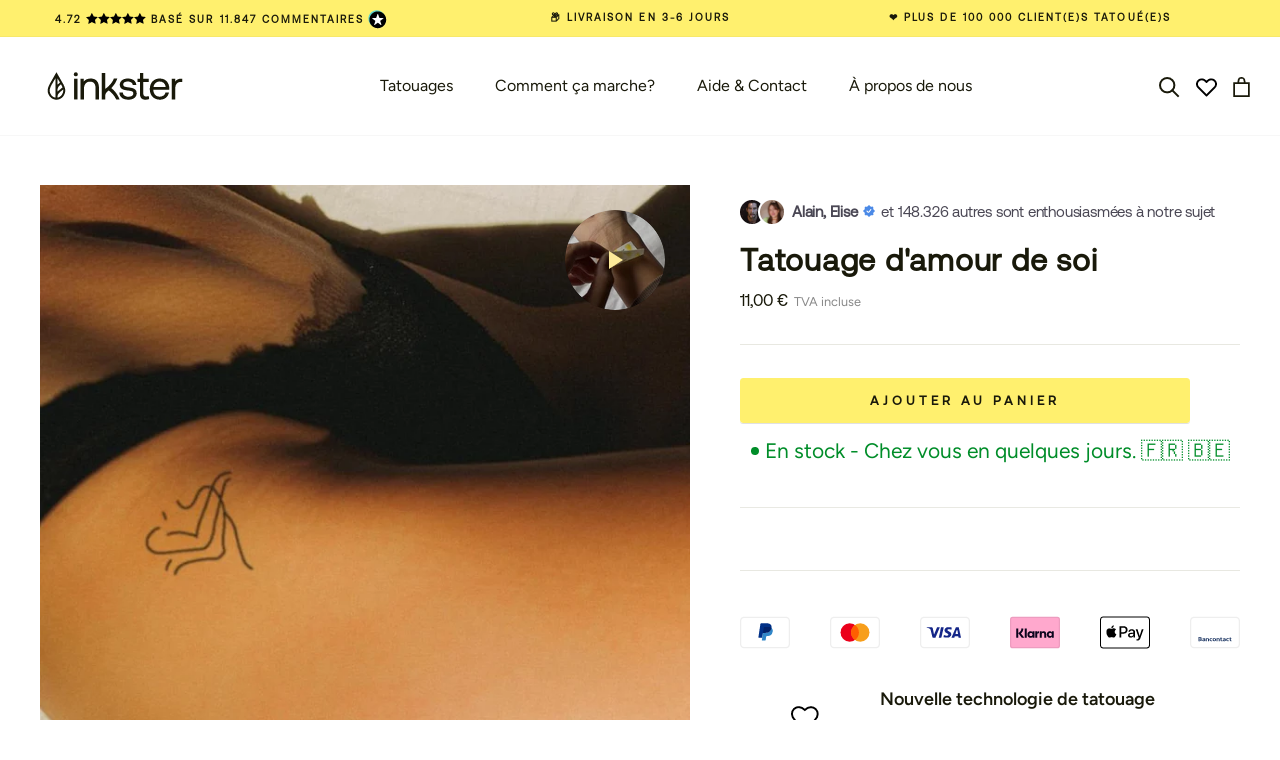

--- FILE ---
content_type: text/html; charset=UTF-8
request_url: https://api.reviews.io/json-ld/product/richsnippet?sku=R79S%3B42566997147884&store=inkster.eu&url=https://inkster.be/fr/products/self-love-new-technology&data=true
body_size: -88
content:
{
	"@context" : "http://schema.org",
	"@type" : "Product"

  		 ,"aggregateRating": {
      "@type" : "AggregateRating",
      "bestRating": "5",
		  "ratingValue" : "5.0000",
		  "reviewCount" : "1",
		  "worstRating" : 1
	},
	"review": [
			]
    		
		    ,"name" : "Selbstliebe",
		"image" : "https://cdn.shopify.com/s/files/1/0425/8794/7166/products/Silhouette_S_45x41_ps_4a48f345-6129-4eaf-8b0c-f969cc5ace5f.jpg?v=1648027798",
				"sku" : "R79S"
		    
}


--- FILE ---
content_type: image/svg+xml
request_url: https://inkster.be/cdn/shop/files/easy_to_use_inkster_300x.svg?v=1707730640
body_size: -423
content:
<svg xmlns="http://www.w3.org/2000/svg" fill="none" viewBox="0 0 33 33" height="33" width="33">
<g clip-path="url(#clip0_1_5)">
<path stroke-miterlimit="10" stroke-width="1.95" stroke="black" d="M22.6103 16.5506C22.6103 20.4089 19.4841 23.5351 15.6258 23.5351C11.7675 23.5351 8.64136 20.4089 8.64136 16.5506C8.64136 11.7545 13.6235 5.01539 15.6575 2C17.7627 5.14202 22.6103 12.0671 22.6103 16.5506Z"></path>
<path stroke-miterlimit="10" stroke-width="1.95" stroke="black" d="M31.5021 29.8231V12.0315C31.5021 10.6584 30.3902 9.54639 29.017 9.54639H27.5093V27.0056L28.9814 27.0135C30.3546 27.0175 31.4665 28.1334 31.4665 29.5065C31.4665 30.8836 30.3506 31.9996 28.9735 31.9996H1V12.4154H9.23099"></path>
<path stroke-miterlimit="10" stroke-width="1.95" stroke="black" d="M21.6605 12.4155H27.5093"></path>
</g>
<defs>
<clipPath id="clip0_1_5">
<rect fill="white" height="33" width="33"></rect>
</clipPath>
</defs>
</svg>


--- FILE ---
content_type: text/javascript; charset=utf-8
request_url: https://inkster.be/fr/products/self-love-new-technology.js
body_size: 976
content:
{"id":7576164335852,"title":"Tatouage d'amour de soi ","handle":"self-love-new-technology","description":"\u003cdiv style=\"text-align: left;\" data-mce-style=\"text-align: left;\" data-mce-fragment=\"1\"\u003e\n\u003ctable width=\"100%\" rules=\"none\" data-mce-fragment=\"1\"\u003e\n\u003ctbody data-mce-fragment=\"1\"\u003e\n\u003ctr style=\"height: 108.375px;\" data-mce-style=\"height: 108.375px;\" data-mce-fragment=\"1\"\u003e\n\u003ctd style=\"width: 22.9891%; height: 108.375px;\" data-mce-style=\"width: 22.9891%; height: 108.375px;\" data-mce-fragment=\"1\"\u003e\u003cbr\u003e\u003cimg style=\"display: block; margin-left: auto; margin-right: auto;\" height=\"52\" width=\"52\" alt=\"\" src=\"https:\/\/cdn.shopify.com\/s\/files\/1\/0425\/8794\/7166\/files\/SVG_SkinSafe_RZ_480x480.svg?v=1693228269\" data-mce-src=\"https:\/\/cdn.shopify.com\/s\/files\/1\/0425\/8794\/7166\/files\/SVG_SkinSafe_RZ_480x480.svg?v=1693228269\" data-mce-fragment=\"1\"\u003e\u003cbr\u003e\u003c\/td\u003e\n\u003ctd style=\"width: 69.0109%; height: 108.375px;\" data-mce-style=\"width: 69.0109%; height: 108.375px;\" data-mce-fragment=\"1\"\u003e\u003cspan style=\"font-size: 18px;\" data-mce-style=\"font-size: 18px;\" data-mce-fragment=\"1\"\u003e\u003cb data-mce-fragment=\"1\"\u003eNouvelle technologie de tatouage\u003cbr\u003e\u003c\/b\u003e\u003c\/span\u003e\u003cspan data-mce-fragment=\"1\"\u003eLes nouveaux tatouages révolutionnaires Inkster s'appliquent comme des stickers, mais pénètrent dans la première couche de la peau.\u003c\/span\u003e\u003c\/td\u003e\n\u003c\/tr\u003e\n\u003ctr style=\"height: 108.375px;\" data-mce-style=\"height: 108.375px;\" data-mce-fragment=\"1\"\u003e\n\u003ctd style=\"width: 22.9891%; height: 108.375px;\" data-mce-style=\"width: 22.9891%; height: 108.375px;\" data-mce-fragment=\"1\"\u003e\u003cimg style=\"display: block; margin-left: auto; margin-right: auto;\" height=\"52\" width=\"52\" src=\"https:\/\/cdn.shopify.com\/s\/files\/1\/0425\/8794\/7166\/files\/SVG_Easy_RZ_480x480.svg?v=1693228288\" alt=\"\"\u003e\u003c\/td\u003e\n\u003ctd style=\"width: 69.0109%; height: 108.375px;\" data-mce-style=\"width: 69.0109%; height: 108.375px;\" data-mce-fragment=\"1\"\u003e\u003cspan style=\"font-size: 18px;\" data-mce-style=\"font-size: 18px;\"\u003e\u003cb\u003eUne application encore plus facile\u003cbr\u003e\u003c\/b\u003e\u003c\/span\u003e\u003cspan data-mce-fragment=\"1\"\u003eL'application du tatouage Inkster se fait en 1 à 2 minutes. Si tu as besoin d'aide, nous avons créé une vidéo pour toi.\u003c\/span\u003e\u003c\/td\u003e\n\u003c\/tr\u003e\n\u003ctr style=\"height: 108.375px;\" data-mce-style=\"height: 108.375px;\" data-mce-fragment=\"1\"\u003e\n\u003ctd style=\"width: 22.9891%; height: 108.375px;\" data-mce-style=\"width: 22.9891%; height: 108.375px;\" data-mce-fragment=\"1\"\u003e\u003cimg style=\"display: block; margin-left: auto; margin-right: auto;\" height=\"52\" width=\"52\" src=\"https:\/\/cdn.shopify.com\/s\/files\/1\/0425\/8794\/7166\/files\/SVG_Waterproof_RZ_480x480.svg?v=1693211478\" alt=\"\"\u003e\u003c\/td\u003e\n\u003ctd style=\"width: 69.0109%; height: 108.375px;\" data-mce-style=\"width: 69.0109%; height: 108.375px;\" data-mce-fragment=\"1\"\u003e\u003cstrong data-mce-fragment=\"1\"\u003e\u003cspan style=\"font-size: 18px;\" data-mce-style=\"font-size: 18px;\"\u003eRésistant à l'eau\u003c\/span\u003e\u003c\/strong\u003e\n\u003cp data-mce-style=\"padding-left: 30px;\"\u003eComme ton tatouage Inkster pénètre dans la première couche de la peau, l'eau ne peut pas endommager ton tatouage.\u003cbr\u003e\u003c\/p\u003e\n\u003c\/td\u003e\n\u003c\/tr\u003e\n\u003ctr style=\"height: 115px; padding-left: 60px;\" data-mce-style=\"height: 115px; padding-left: 60px;\" data-mce-fragment=\"1\"\u003e\n\u003ctd style=\"width: 22.9891%; height: 115px;\" data-mce-style=\"width: 22.9891%; height: 115px;\" data-mce-fragment=\"1\"\u003e\u003cimg style=\"display: block; margin-left: auto; margin-right: auto;\" height=\"52\" width=\"52\" src=\"https:\/\/cdn.shopify.com\/s\/files\/1\/0425\/8794\/7166\/files\/SVG_Natural_RZ_480x480.svg?v=1693228278\" alt=\"\"\u003e\u003c\/td\u003e\n\u003ctd style=\"width: 69.0109%; height: 115px;\" data-mce-style=\"width: 69.0109%; height: 115px;\" data-mce-fragment=\"1\"\u003e\u003cspan style=\"font-size: 18px;\" data-mce-style=\"font-size: 18px;\"\u003e\u003cb\u003eIngrédients naturels\u003c\/b\u003e\u003c\/span\u003e\u003cbr\u003e\n\u003cp data-mce-style=\"padding-left: 30px;\"\u003ePour protéger ta peau, notre encre est à base de plantes et d'ingrédients naturels.\u003c\/p\u003e\n\u003c\/td\u003e\n\u003c\/tr\u003e\n\u003ctr style=\"height: 104px;\" data-mce-style=\"height: 104px;\" data-mce-fragment=\"1\"\u003e\n\u003ctd style=\"width: 22.9891%; height: 104px;\" data-mce-style=\"width: 22.9891%; height: 104px;\" data-mce-fragment=\"1\"\u003e\u003cimg alt=\"\" src=\"https:\/\/cdn.shopify.com\/s\/files\/1\/0425\/8794\/7166\/files\/SVG_Longevity_RZ_Rihtige_Strichst_rke_480x480.svg?v=1693992810\" width=\"52\" height=\"52\" style=\"display: block; margin-left: auto; margin-right: auto;\"\u003e\u003c\/td\u003e\n\u003ctd style=\"width: 69.0109%; height: 104px;\" data-mce-style=\"width: 69.0109%; height: 104px;\" data-mce-fragment=\"1\"\u003e\u003cspan style=\"font-size: 18px;\"\u003e\u003cb\u003eTient 1 à 2 semaines\u003c\/b\u003e\u003c\/span\u003e\u003cbr\u003e\n\u003cp data-mce-style=\"padding-left: 30px;\"\u003eTon tatouage Inkster est visible pendant 7 à 10 jours, en fonction de sa position sur ton corps.\u003c\/p\u003e\n\u003c\/td\u003e\n\u003c\/tr\u003e\n\u003c\/tbody\u003e\n\u003c\/table\u003e\n\u003c\/div\u003e","published_at":"2022-04-13T13:24:47+02:00","created_at":"2022-03-23T10:29:24+01:00","vendor":"Inkster","type":"Neue Tattoo Technologie","tags":["30%","_tab_what-will-be-yours","Abstract","Abstrakt","Amazon","Arm","Bauch","Beine","Brust","Drop-1","Revolut","revolut-story","Rücken","Schulter","Small (\u003c 5x5cm)","Woman"],"price":1100,"price_min":1100,"price_max":1100,"available":true,"price_varies":false,"compare_at_price":1000,"compare_at_price_min":1000,"compare_at_price_max":1000,"compare_at_price_varies":false,"variants":[{"id":42566997147884,"title":"Default Title","option1":"Default Title","option2":null,"option3":null,"sku":"R79S","requires_shipping":true,"taxable":true,"featured_image":{"id":36793676529900,"product_id":7576164335852,"position":1,"created_at":"2022-03-23T10:29:33+01:00","updated_at":"2022-03-23T10:29:34+01:00","alt":"Self Love 2-Week-Tattoo Inkster","width":955,"height":955,"src":"https:\/\/cdn.shopify.com\/s\/files\/1\/0425\/8794\/7166\/products\/Silhouette_S_45x41_ps_4a48f345-6129-4eaf-8b0c-f969cc5ace5f.jpg?v=1648027774","variant_ids":[42566997147884]},"available":true,"name":"Tatouage d'amour de soi ","public_title":null,"options":["Default Title"],"price":1100,"weight":1,"compare_at_price":1000,"inventory_management":"shopify","barcode":"4260770128304","featured_media":{"alt":"Self Love 2-Week-Tattoo Inkster","id":29354733633772,"position":1,"preview_image":{"aspect_ratio":1.0,"height":955,"width":955,"src":"https:\/\/cdn.shopify.com\/s\/files\/1\/0425\/8794\/7166\/products\/Silhouette_S_45x41_ps_4a48f345-6129-4eaf-8b0c-f969cc5ace5f.jpg?v=1648027774"}},"quantity_rule":{"min":1,"max":null,"increment":1},"quantity_price_breaks":[],"requires_selling_plan":false,"selling_plan_allocations":[]}],"images":["\/\/cdn.shopify.com\/s\/files\/1\/0425\/8794\/7166\/products\/Silhouette_S_45x41_ps_4a48f345-6129-4eaf-8b0c-f969cc5ace5f.jpg?v=1648027774","\/\/cdn.shopify.com\/s\/files\/1\/0425\/8794\/7166\/files\/R79S.png?v=1694181515","\/\/cdn.shopify.com\/s\/files\/1\/0425\/8794\/7166\/files\/R79S_9ec13b68-82db-483c-b878-926a5d40ff61.png?v=1702542163"],"featured_image":"\/\/cdn.shopify.com\/s\/files\/1\/0425\/8794\/7166\/products\/Silhouette_S_45x41_ps_4a48f345-6129-4eaf-8b0c-f969cc5ace5f.jpg?v=1648027774","options":[{"name":"Titre","position":1,"values":["Default Title"]}],"url":"\/fr\/products\/self-love-new-technology","media":[{"alt":"Self Love 2-Week-Tattoo Inkster","id":29354733633772,"position":1,"preview_image":{"aspect_ratio":1.0,"height":955,"width":955,"src":"https:\/\/cdn.shopify.com\/s\/files\/1\/0425\/8794\/7166\/products\/Silhouette_S_45x41_ps_4a48f345-6129-4eaf-8b0c-f969cc5ace5f.jpg?v=1648027774"},"aspect_ratio":1.0,"height":955,"media_type":"image","src":"https:\/\/cdn.shopify.com\/s\/files\/1\/0425\/8794\/7166\/products\/Silhouette_S_45x41_ps_4a48f345-6129-4eaf-8b0c-f969cc5ace5f.jpg?v=1648027774","width":955},{"alt":"Selbstliebe Tattoo Default Title","id":37949279699208,"position":2,"preview_image":{"aspect_ratio":1.0,"height":2779,"width":2778,"src":"https:\/\/cdn.shopify.com\/s\/files\/1\/0425\/8794\/7166\/files\/R79S.png?v=1694181515"},"aspect_ratio":1.0,"height":2779,"media_type":"image","src":"https:\/\/cdn.shopify.com\/s\/files\/1\/0425\/8794\/7166\/files\/R79S.png?v=1694181515","width":2778},{"alt":"Selbstliebe Tattoo","id":38869359886600,"position":3,"preview_image":{"aspect_ratio":1.0,"height":4267,"width":4267,"src":"https:\/\/cdn.shopify.com\/s\/files\/1\/0425\/8794\/7166\/files\/R79S_9ec13b68-82db-483c-b878-926a5d40ff61.png?v=1702542163"},"aspect_ratio":1.0,"height":4267,"media_type":"image","src":"https:\/\/cdn.shopify.com\/s\/files\/1\/0425\/8794\/7166\/files\/R79S_9ec13b68-82db-483c-b878-926a5d40ff61.png?v=1702542163","width":4267}],"requires_selling_plan":false,"selling_plan_groups":[]}

--- FILE ---
content_type: text/javascript; charset=utf-8
request_url: https://inkster.be/fr/cart/update.js
body_size: 141
content:
{"token":"hWN7qTnMemEb9wpmBHBglgqw?key=964e9c6f397f584ea91ebcd2809c4514","note":null,"attributes":{"hive_dp_id":"3ff726a3-a0c3-4e40-bce2-af107a1b366d"},"original_total_price":0,"total_price":0,"total_discount":0,"total_weight":0.0,"item_count":0,"items":[],"requires_shipping":false,"currency":"EUR","items_subtotal_price":0,"cart_level_discount_applications":[],"discount_codes":[],"items_changelog":{"added":[]}}

--- FILE ---
content_type: image/svg+xml
request_url: https://inkster.be/cdn/shop/files/SVG_Natural_RZ_480x480_svg_100x100.svg?v=1746538352
body_size: -581
content:
<svg xmlns="http://www.w3.org/2000/svg" fill="none" viewBox="0 0 40 40" height="40" width="40">
<path stroke-miterlimit="10" stroke-width="2" stroke="#739696" d="M37.1557 2.77539L2.8457 37.3554"></path>
<path stroke-miterlimit="10" stroke-width="2" stroke="#739696" d="M32.8491 24.3452H15.9141V7.41016"></path>
<path stroke-miterlimit="10" stroke-width="2" stroke="#739696" d="M35.7055 16.195H23.7305V4.5"></path>
<path stroke-miterlimit="10" stroke-width="2" stroke="#739696" d="M9.17935 30.9704C9.17935 30.9704 -5.86565 4.67039 37.1543 2.77539C35.2593 45.7954 9.17935 30.9754 9.17935 30.9754"></path>
</svg>


--- FILE ---
content_type: text/javascript; charset=utf-8
request_url: https://inkster.be/fr/products/self-love-new-technology.js
body_size: 1061
content:
{"id":7576164335852,"title":"Tatouage d'amour de soi ","handle":"self-love-new-technology","description":"\u003cdiv style=\"text-align: left;\" data-mce-style=\"text-align: left;\" data-mce-fragment=\"1\"\u003e\n\u003ctable width=\"100%\" rules=\"none\" data-mce-fragment=\"1\"\u003e\n\u003ctbody data-mce-fragment=\"1\"\u003e\n\u003ctr style=\"height: 108.375px;\" data-mce-style=\"height: 108.375px;\" data-mce-fragment=\"1\"\u003e\n\u003ctd style=\"width: 22.9891%; height: 108.375px;\" data-mce-style=\"width: 22.9891%; height: 108.375px;\" data-mce-fragment=\"1\"\u003e\u003cbr\u003e\u003cimg style=\"display: block; margin-left: auto; margin-right: auto;\" height=\"52\" width=\"52\" alt=\"\" src=\"https:\/\/cdn.shopify.com\/s\/files\/1\/0425\/8794\/7166\/files\/SVG_SkinSafe_RZ_480x480.svg?v=1693228269\" data-mce-src=\"https:\/\/cdn.shopify.com\/s\/files\/1\/0425\/8794\/7166\/files\/SVG_SkinSafe_RZ_480x480.svg?v=1693228269\" data-mce-fragment=\"1\"\u003e\u003cbr\u003e\u003c\/td\u003e\n\u003ctd style=\"width: 69.0109%; height: 108.375px;\" data-mce-style=\"width: 69.0109%; height: 108.375px;\" data-mce-fragment=\"1\"\u003e\u003cspan style=\"font-size: 18px;\" data-mce-style=\"font-size: 18px;\" data-mce-fragment=\"1\"\u003e\u003cb data-mce-fragment=\"1\"\u003eNouvelle technologie de tatouage\u003cbr\u003e\u003c\/b\u003e\u003c\/span\u003e\u003cspan data-mce-fragment=\"1\"\u003eLes nouveaux tatouages révolutionnaires Inkster s'appliquent comme des stickers, mais pénètrent dans la première couche de la peau.\u003c\/span\u003e\u003c\/td\u003e\n\u003c\/tr\u003e\n\u003ctr style=\"height: 108.375px;\" data-mce-style=\"height: 108.375px;\" data-mce-fragment=\"1\"\u003e\n\u003ctd style=\"width: 22.9891%; height: 108.375px;\" data-mce-style=\"width: 22.9891%; height: 108.375px;\" data-mce-fragment=\"1\"\u003e\u003cimg style=\"display: block; margin-left: auto; margin-right: auto;\" height=\"52\" width=\"52\" src=\"https:\/\/cdn.shopify.com\/s\/files\/1\/0425\/8794\/7166\/files\/SVG_Easy_RZ_480x480.svg?v=1693228288\" alt=\"\"\u003e\u003c\/td\u003e\n\u003ctd style=\"width: 69.0109%; height: 108.375px;\" data-mce-style=\"width: 69.0109%; height: 108.375px;\" data-mce-fragment=\"1\"\u003e\u003cspan style=\"font-size: 18px;\" data-mce-style=\"font-size: 18px;\"\u003e\u003cb\u003eUne application encore plus facile\u003cbr\u003e\u003c\/b\u003e\u003c\/span\u003e\u003cspan data-mce-fragment=\"1\"\u003eL'application du tatouage Inkster se fait en 1 à 2 minutes. Si tu as besoin d'aide, nous avons créé une vidéo pour toi.\u003c\/span\u003e\u003c\/td\u003e\n\u003c\/tr\u003e\n\u003ctr style=\"height: 108.375px;\" data-mce-style=\"height: 108.375px;\" data-mce-fragment=\"1\"\u003e\n\u003ctd style=\"width: 22.9891%; height: 108.375px;\" data-mce-style=\"width: 22.9891%; height: 108.375px;\" data-mce-fragment=\"1\"\u003e\u003cimg style=\"display: block; margin-left: auto; margin-right: auto;\" height=\"52\" width=\"52\" src=\"https:\/\/cdn.shopify.com\/s\/files\/1\/0425\/8794\/7166\/files\/SVG_Waterproof_RZ_480x480.svg?v=1693211478\" alt=\"\"\u003e\u003c\/td\u003e\n\u003ctd style=\"width: 69.0109%; height: 108.375px;\" data-mce-style=\"width: 69.0109%; height: 108.375px;\" data-mce-fragment=\"1\"\u003e\u003cstrong data-mce-fragment=\"1\"\u003e\u003cspan style=\"font-size: 18px;\" data-mce-style=\"font-size: 18px;\"\u003eRésistant à l'eau\u003c\/span\u003e\u003c\/strong\u003e\n\u003cp data-mce-style=\"padding-left: 30px;\"\u003eComme ton tatouage Inkster pénètre dans la première couche de la peau, l'eau ne peut pas endommager ton tatouage.\u003cbr\u003e\u003c\/p\u003e\n\u003c\/td\u003e\n\u003c\/tr\u003e\n\u003ctr style=\"height: 115px; padding-left: 60px;\" data-mce-style=\"height: 115px; padding-left: 60px;\" data-mce-fragment=\"1\"\u003e\n\u003ctd style=\"width: 22.9891%; height: 115px;\" data-mce-style=\"width: 22.9891%; height: 115px;\" data-mce-fragment=\"1\"\u003e\u003cimg style=\"display: block; margin-left: auto; margin-right: auto;\" height=\"52\" width=\"52\" src=\"https:\/\/cdn.shopify.com\/s\/files\/1\/0425\/8794\/7166\/files\/SVG_Natural_RZ_480x480.svg?v=1693228278\" alt=\"\"\u003e\u003c\/td\u003e\n\u003ctd style=\"width: 69.0109%; height: 115px;\" data-mce-style=\"width: 69.0109%; height: 115px;\" data-mce-fragment=\"1\"\u003e\u003cspan style=\"font-size: 18px;\" data-mce-style=\"font-size: 18px;\"\u003e\u003cb\u003eIngrédients naturels\u003c\/b\u003e\u003c\/span\u003e\u003cbr\u003e\n\u003cp data-mce-style=\"padding-left: 30px;\"\u003ePour protéger ta peau, notre encre est à base de plantes et d'ingrédients naturels.\u003c\/p\u003e\n\u003c\/td\u003e\n\u003c\/tr\u003e\n\u003ctr style=\"height: 104px;\" data-mce-style=\"height: 104px;\" data-mce-fragment=\"1\"\u003e\n\u003ctd style=\"width: 22.9891%; height: 104px;\" data-mce-style=\"width: 22.9891%; height: 104px;\" data-mce-fragment=\"1\"\u003e\u003cimg alt=\"\" src=\"https:\/\/cdn.shopify.com\/s\/files\/1\/0425\/8794\/7166\/files\/SVG_Longevity_RZ_Rihtige_Strichst_rke_480x480.svg?v=1693992810\" width=\"52\" height=\"52\" style=\"display: block; margin-left: auto; margin-right: auto;\"\u003e\u003c\/td\u003e\n\u003ctd style=\"width: 69.0109%; height: 104px;\" data-mce-style=\"width: 69.0109%; height: 104px;\" data-mce-fragment=\"1\"\u003e\u003cspan style=\"font-size: 18px;\"\u003e\u003cb\u003eTient 1 à 2 semaines\u003c\/b\u003e\u003c\/span\u003e\u003cbr\u003e\n\u003cp data-mce-style=\"padding-left: 30px;\"\u003eTon tatouage Inkster est visible pendant 7 à 10 jours, en fonction de sa position sur ton corps.\u003c\/p\u003e\n\u003c\/td\u003e\n\u003c\/tr\u003e\n\u003c\/tbody\u003e\n\u003c\/table\u003e\n\u003c\/div\u003e","published_at":"2022-04-13T13:24:47+02:00","created_at":"2022-03-23T10:29:24+01:00","vendor":"Inkster","type":"Neue Tattoo Technologie","tags":["30%","_tab_what-will-be-yours","Abstract","Abstrakt","Amazon","Arm","Bauch","Beine","Brust","Drop-1","Revolut","revolut-story","Rücken","Schulter","Small (\u003c 5x5cm)","Woman"],"price":1100,"price_min":1100,"price_max":1100,"available":true,"price_varies":false,"compare_at_price":1000,"compare_at_price_min":1000,"compare_at_price_max":1000,"compare_at_price_varies":false,"variants":[{"id":42566997147884,"title":"Default Title","option1":"Default Title","option2":null,"option3":null,"sku":"R79S","requires_shipping":true,"taxable":true,"featured_image":{"id":36793676529900,"product_id":7576164335852,"position":1,"created_at":"2022-03-23T10:29:33+01:00","updated_at":"2022-03-23T10:29:34+01:00","alt":"Self Love 2-Week-Tattoo Inkster","width":955,"height":955,"src":"https:\/\/cdn.shopify.com\/s\/files\/1\/0425\/8794\/7166\/products\/Silhouette_S_45x41_ps_4a48f345-6129-4eaf-8b0c-f969cc5ace5f.jpg?v=1648027774","variant_ids":[42566997147884]},"available":true,"name":"Tatouage d'amour de soi ","public_title":null,"options":["Default Title"],"price":1100,"weight":1,"compare_at_price":1000,"inventory_management":"shopify","barcode":"4260770128304","featured_media":{"alt":"Self Love 2-Week-Tattoo Inkster","id":29354733633772,"position":1,"preview_image":{"aspect_ratio":1.0,"height":955,"width":955,"src":"https:\/\/cdn.shopify.com\/s\/files\/1\/0425\/8794\/7166\/products\/Silhouette_S_45x41_ps_4a48f345-6129-4eaf-8b0c-f969cc5ace5f.jpg?v=1648027774"}},"quantity_rule":{"min":1,"max":null,"increment":1},"quantity_price_breaks":[],"requires_selling_plan":false,"selling_plan_allocations":[]}],"images":["\/\/cdn.shopify.com\/s\/files\/1\/0425\/8794\/7166\/products\/Silhouette_S_45x41_ps_4a48f345-6129-4eaf-8b0c-f969cc5ace5f.jpg?v=1648027774","\/\/cdn.shopify.com\/s\/files\/1\/0425\/8794\/7166\/files\/R79S.png?v=1694181515","\/\/cdn.shopify.com\/s\/files\/1\/0425\/8794\/7166\/files\/R79S_9ec13b68-82db-483c-b878-926a5d40ff61.png?v=1702542163"],"featured_image":"\/\/cdn.shopify.com\/s\/files\/1\/0425\/8794\/7166\/products\/Silhouette_S_45x41_ps_4a48f345-6129-4eaf-8b0c-f969cc5ace5f.jpg?v=1648027774","options":[{"name":"Titre","position":1,"values":["Default Title"]}],"url":"\/fr\/products\/self-love-new-technology","media":[{"alt":"Self Love 2-Week-Tattoo Inkster","id":29354733633772,"position":1,"preview_image":{"aspect_ratio":1.0,"height":955,"width":955,"src":"https:\/\/cdn.shopify.com\/s\/files\/1\/0425\/8794\/7166\/products\/Silhouette_S_45x41_ps_4a48f345-6129-4eaf-8b0c-f969cc5ace5f.jpg?v=1648027774"},"aspect_ratio":1.0,"height":955,"media_type":"image","src":"https:\/\/cdn.shopify.com\/s\/files\/1\/0425\/8794\/7166\/products\/Silhouette_S_45x41_ps_4a48f345-6129-4eaf-8b0c-f969cc5ace5f.jpg?v=1648027774","width":955},{"alt":"Selbstliebe Tattoo Default Title","id":37949279699208,"position":2,"preview_image":{"aspect_ratio":1.0,"height":2779,"width":2778,"src":"https:\/\/cdn.shopify.com\/s\/files\/1\/0425\/8794\/7166\/files\/R79S.png?v=1694181515"},"aspect_ratio":1.0,"height":2779,"media_type":"image","src":"https:\/\/cdn.shopify.com\/s\/files\/1\/0425\/8794\/7166\/files\/R79S.png?v=1694181515","width":2778},{"alt":"Selbstliebe Tattoo","id":38869359886600,"position":3,"preview_image":{"aspect_ratio":1.0,"height":4267,"width":4267,"src":"https:\/\/cdn.shopify.com\/s\/files\/1\/0425\/8794\/7166\/files\/R79S_9ec13b68-82db-483c-b878-926a5d40ff61.png?v=1702542163"},"aspect_ratio":1.0,"height":4267,"media_type":"image","src":"https:\/\/cdn.shopify.com\/s\/files\/1\/0425\/8794\/7166\/files\/R79S_9ec13b68-82db-483c-b878-926a5d40ff61.png?v=1702542163","width":4267}],"requires_selling_plan":false,"selling_plan_groups":[]}

--- FILE ---
content_type: text/json
request_url: https://conf.config-security.com/model
body_size: 304
content:
{"title":"recommendation AI model (keras)","structure":"release_id=0x43:4d:4c:29:7b:3c:2f:70:5a:25:35:72:67:7e:3b:6e:65:21:61:33:39:57:42:3d:79:38:26:2c:7d;keras;ai6bmqbfmpsz2x7naxysnfvq6b83pkxvx8ygxk0ggl5af6nxqz3bhadeksvii83mhlei2lmo","weights":"../weights/434d4c29.h5","biases":"../biases/434d4c29.h5"}

--- FILE ---
content_type: application/javascript
request_url: https://cdn.thorborn.com/apps/klaviyo-locale/inkster.js
body_size: 846
content:
function _typeof(e){return(_typeof="function"==typeof Symbol&&"symbol"==typeof Symbol.iterator?function(e){return typeof e}:function(e){return e&&"function"==typeof Symbol&&e.constructor===Symbol&&e!==Symbol.prototype?"symbol":typeof e})(e)}function _defineProperty(e,t,o){return(t=_toPropertyKey(t))in e?Object.defineProperty(e,t,{value:o,enumerable:!0,configurable:!0,writable:!0}):e[t]=o,e}function _toPropertyKey(e){var t=_toPrimitive(e,"string");return"symbol"===_typeof(t)?t:String(t)}function _toPrimitive(e,t){if("object"!==_typeof(e)||null===e)return e;var o=e[Symbol.toPrimitive];if(void 0!==o){var i=o.call(e,t||"default");if("object"!==_typeof(i))return i;throw TypeError("@@toPrimitive must return a primitive value.")}return("string"===t?String:Number)(e)}var token="RJk5Rg",propertyName="Customer Locale",EMAIL_REGEX=/^\w+([\.-]?\w+)*@\w+([\.-]?\w+)*(\.\w{2,3})+$/,waitForElements=function e(t,o){var i=arguments.length>2&&void 0!==arguments[2]?arguments[2]:document,r=i.querySelectorAll(t);0!==r.length?o(r):new MutationObserver(function(e,r){e.forEach(function(e){e.addedNodes.forEach(function(e){if("function"==typeof e.matches&&e.matches(t)){var n;o(i.querySelectorAll(t)),r.disconnect()}})})}).observe(i,{childList:!0,subtree:!0})},getShopifyLocale=function e(){var t=window.Shopify.locale;if(t)return t.split("-")[0]},getShopifyCountry=function e(){var t=window.Shopify.country;if(t)return t.toLowerCase()},isValidEmail=function e(t){return t.match(EMAIL_REGEX)};location.pathname.includes("/products")&&waitForElements(".klaviyo-bis-trigger",function(e){e.forEach(function(e){e.addEventListener("click",function(){waitForElements("#klaviyo-bis-iframe",function(e){var t=e[0].contentDocument;waitForElements(".btn[type='submit']",function(e){e[0].addEventListener("click",function(){var e,o=t.getElementById("email").value;o=o.trim();var i=getShopifyLocale(),r=getShopifyCountry();isValidEmail(o)&&"string"==typeof i&&fetch("https://api.thorborn.com/klaviyo/identify",{method:"POST",headers:{"x-api-key":"aa3YimzgjB8eeWzpWzxBP39pIbVmeqG4m1M5xHjg"},body:JSON.stringify({token:token,properties:(_defineProperty(e={$email:o},propertyName,i),_defineProperty(e,"language_locale",i),_defineProperty(e,"region_locale",r),e)})})})},t)})})})});